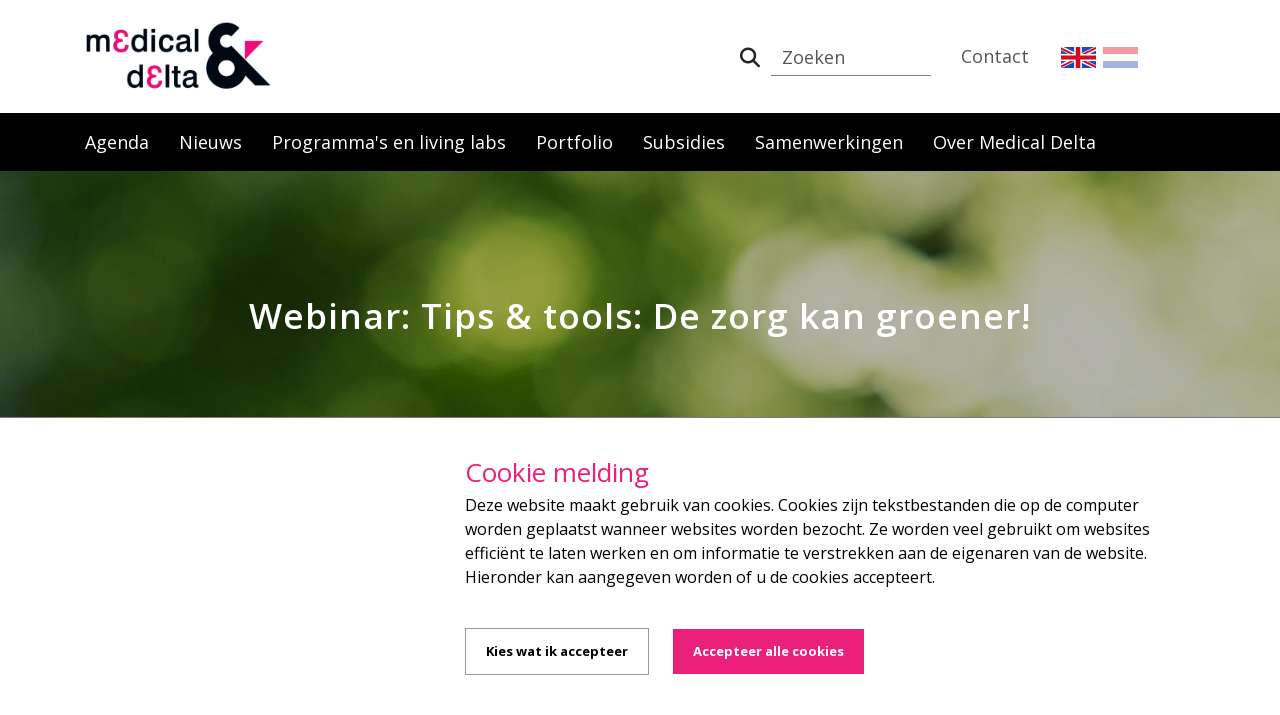

--- FILE ---
content_type: text/html; charset=utf-8
request_url: https://www.medicaldelta.nl/agenda/webinar-tips-tools-de-zorg-kan-groener
body_size: 8235
content:

<!DOCTYPE html>
<html class="no-js" xml:lang="">
<head>
    <meta name="viewport" content="width=device-width,initial-scale=1">
    <link rel="icon" type="image/png" href="/images/favicon.ico">
    <meta charset="UTF-8" />
    <meta name="viewport" content="width=device-width, initial-scale=1.0, maximum-scale=1.0, user-scalable=no" />

    
<title>Webinar: Tips &amp; tools: De zorg kan groener! | Medical Delta</title>

    <!-- Meta OpenGraph title -->
    <meta property="og:title" content="Webinar: Tips &amp; tools: De zorg kan groener!">
    <!-- Meta OpenGraph type -->
    <meta property="og:type" content="website">
        <!-- Meta OpenGraph image -->
        <meta property="og:image" content="https://www.medicaldelta.nl/media/2gtdfwl1/tobias-weinhold-hxpomxrpup0-unsplash-1.jpg?rmode=crop&amp;width=1200&amp;height=627" />
        <meta property="og:image:width" content="1200" />
        <meta property="og:image:height" content="627" />
    <!-- Meta OpenGraph url -->
    <meta property="og:url" content="https://www.medicaldelta.nl/agenda/webinar-tips-tools-de-zorg-kan-groener" />
    <!-- Meta OpenGraph site_name -->
    <meta property="og:site_name" content="Medical Delta">


    <!-- Favicon -->
    <link rel="shortcut icon" href="/favicon.ico">
    <!-- Google Fonts -->
    <link rel="stylesheet" href="https://fonts.googleapis.com/css?family=Open&#x2B;Sans:300,400,600,700,800">
    <!-- CSS Global Compulsory -->
    <link rel="stylesheet" href="/assets/vendor/bootstrap/bootstrap.min.css" />
    <!-- CSS Global Icons -->
    <link rel="stylesheet" href="/assets/vendor/font-awesome/css/all.min.css">
    <link rel="stylesheet" href="/assets/vendor/icon-line/css/simple-line-icons.css">
    <link rel="stylesheet" href="/assets/vendor/icon-etlinefont/style.css">
    <link rel="stylesheet" href="/assets/vendor/icon-line-pro/style.css">
    <link rel="stylesheet" href="/assets/vendor/icon-hs/style.css">
    <link rel="stylesheet" href="/assets/vendor/dzsparallaxer/dzsparallaxer.css">
    <link rel="stylesheet" href="/assets/vendor/dzsparallaxer/dzsscroller/scroller.css">
    <link rel="stylesheet" href="/assets/vendor/dzsparallaxer/advancedscroller/plugin.css">
    <link rel="stylesheet" href="/assets/vendor/animate.css">
    <link rel="stylesheet" href="/assets/vendor/fancybox/jquery.fancybox.min.css">
    <link rel="stylesheet" href="/assets/vendor/slick-carousel/slick/slick.css">
    <link rel="stylesheet" href="/assets/vendor/typedjs/typed.css">
    <link rel="stylesheet" href="/assets/vendor/hs-megamenu/src/hs.megamenu.css">
    <link rel="stylesheet" href="/assets/vendor/hamburgers/hamburgers.min.css">
    <!-- CSS Unify -->
    <link rel="stylesheet" href="/assets/css/unify-core.css">
    <link rel="stylesheet" href="/assets/css/unify-components.css">
    <link rel="stylesheet" href="/assets/css/unify-globals.css">
    <!-- Revolution Slider -->
    <link rel="stylesheet" href="/assets/js/revolution/fonts/pe-icon-7-stroke/css/pe-icon-7-stroke.css">
    <link rel="stylesheet" href="/assets/js/revolution/css/settings.css">
    <link rel="stylesheet" href="/assets/js/revolution/css/layers.css">
    <link rel="stylesheet" href="/assets/js/revolution/css/navigation.css">
    <!-- CSS Customization -->
    <link rel="stylesheet" href="/css/custom.css">
    <!-- JS Global Compulsory -->
    <script src="/assets/vendor/jquery/jquery.min.js"></script>
    <script src="/Scripts/jquery.validate.min.js"></script>
    <script src="/Scripts/jquery.validate.unobtrusive.min.js"></script>
    <script src="/Scripts/jquery.unobtrusive-ajax.min.js"></script>
    <script src="/assets/vendor/jquery-migrate/jquery-migrate.min.js"></script>
    <script src="/assets/vendor/popper.js/popper.min.js"></script>
    <script src="/assets/vendor/bootstrap/bootstrap.min.js"></script>
    <script src="/Scripts/jquery.matchHeight.js"></script>
    <script src="https://cdnjs.cloudflare.com/ajax/libs/tiny-slider/2.9.2/min/tiny-slider.js"></script>
    <script src="https://player.vimeo.com/api/player.js"></script>

    <!-- COOKIECONSENT -->
    <script src="/Scripts/CookieConsent.js?2209071"></script>

    <!-- JS Implementing Plugins -->
    <script src="/assets/vendor/appear.js"></script>
    <script src="/assets/vendor/slick-carousel/slick/slick.js"></script>
    <script src="/assets/vendor/hs-megamenu/src/hs.megamenu.js"></script>
    <script src="/assets/vendor/dzsparallaxer/dzsparallaxer.js"></script>
    <script src="/assets/vendor/dzsparallaxer/dzsscroller/scroller.js"></script>
    <script src="/assets/vendor/dzsparallaxer/advancedscroller/plugin.js"></script>
    <script src="/assets/vendor/fancybox/jquery.fancybox.min.js"></script>
    <script src="/assets/vendor/typedjs/typed.min.js"></script>
    <script src="/assets/vendor/masonry/dist/masonry.pkgd.min.js"></script>

    <!-- JS Unify -->
    <script src="/assets/js/hs.core.js"></script>
    <script src="/assets/js/components/hs.counter.js"></script>
    <script src="/assets/js/components/hs.carousel.js"></script>
    <script src="/assets/js/components/hs.header.js"></script>

    <script src="/assets/js/helpers/hs.hamburgers.js"></script>
    <script src="/assets/js/components/hs.tabs.js"></script>

    <script src="/assets/js/components/text-animation/hs.text-slideshow.js"></script>
    <script src="/assets/js/components/hs.go-to.js"></script>

    <!-- JS Revolution Slider -->
    <script src="/assets/js/revolution/js/jquery.themepunch.tools.min.js"></script>
    <script src="/assets/js/revolution/js/jquery.themepunch.revolution.min.js"></script>
    <script src="/assets/js/revolution/js/extensions/revolution.extension.actions.min.js"></script>
    <script src="/assets/js/revolution/js/extensions/revolution.extension.carousel.min.js"></script>
    <script src="/assets/js/revolution/js/extensions/revolution.extension.kenburn.min.js"></script>
    <script src="/assets/js/revolution/js/extensions/revolution.extension.layeranimation.min.js"></script>
    <script src="/assets/js/revolution/js/extensions/revolution.extension.navigation.min.js"></script>
    <script src="/assets/js/revolution/js/extensions/revolution.extension.parallax.min.js"></script>
    <script src="/assets/js/revolution/js/extensions/revolution.extension.slideanims.min.js"></script>

    <script src="/Scripts/HomeHeader.js"></script>

    <!-- Google tag (gtag.js) -->
<script async src="https://www.googletagmanager.com/gtag/js?id=G-WN11MLW4SH"></script>
<script>
  window.dataLayer = window.dataLayer || [];
  function gtag(){dataLayer.push(arguments);}
  gtag('js', new Date());

  gtag('config', 'G-WN11MLW4SH');
</script>
</head>

<body>
    

    
<!-- Header -->
<header id="js-header" class="u-header u-header--static">
    <div class="u-header__section u-header__section--light g-bg-white g-transition-0_3 g-py-10">
        <nav class="js-mega-menu navbar navbar-expand-lg hs-menu-initialized hs-menu-horizontal">
            <div class="container">
                <!-- Responsive Toggle Button -->
                <button class="navbar-toggler navbar-toggler-right btn g-line-height-1 g-brd-none g-pa-0 g-pos-abs g-top-minus-3 g-right-0" type="button" aria-label="Toggle navigation" aria-expanded="false" aria-controls="navBar" data-toggle="collapse" data-target="#navBar">
                    <span class="hamburger hamburger--slider">
                        <span class="hamburger-box">
                            <span class="hamburger-inner"></span>
                        </span>
                    </span>
                </button>
                <!-- End Responsive Toggle Button -->
                <!-- Logo -->
                <a href="/" class="navbar-brand d-flex">
                        <img src="/Images/logo.png" />
                </a>
                <!-- End Logo -->
                <!-- Navigation -->
                <div class="collapse navbar-collapse align-items-center flex-sm-row g-pt-10 g-pt-5--lg g-mr-40--lg" id="navBar">

                    <!-- Main navigation for mobile only -->
                    <ul class="navbar-nav g-pos-rel hidden-desktop">
                                <li class="nav-item g-mx-10--lg g-mx-15--xl">
                                    <a href="/agenda" class="nav-link g-py-7 g-px-0">Agenda</a>
                                </li>
                                <li class="nav-item g-mx-10--lg g-mx-15--xl">
                                    <a href="/nieuws" class="nav-link g-py-7 g-px-0">Nieuws</a>
                                </li>
                                <li class="nav-item g-mx-10--lg g-mx-15--xl">
                                    <a href="/programmas-en-living-labs" class="nav-link g-py-7 g-px-0">Programma&#x27;s en living labs</a>
                                </li>
                                <li class="nav-item g-mx-10--lg g-mx-15--xl">
                                    <a href="/portfolio" class="nav-link g-py-7 g-px-0">Portfolio</a>
                                </li>
                                <li class="nav-item g-mx-10--lg g-mx-15--xl">
                                    <a href="/subsidies" class="nav-link g-py-7 g-px-0">Subsidies</a>
                                </li>
                                <li class="nav-item g-mx-10--lg g-mx-15--xl">
                                    <a href="/samenwerkingen" class="nav-link g-py-7 g-px-0">Samenwerkingen</a>
                                </li>
                                <li class="nav-item g-mx-10--lg g-mx-15--xl">
                                    <a href="/over-medical-delta" class="nav-link g-py-7 g-px-0">Over Medical Delta</a>
                                </li>
                    </ul>
                    <!-- END Main navigation for mobile only -->
                    <!-- Top navigation -->
                    <ul class="navbar-nav g-pos-rel ml-auto">

                            <li class="nav-item searchField g-mx-10--lg g-mx-15--xl">
                                <!-- Search -->
                                <form id="searchform-1" class="g-py-7" action="/zoeken" method="post">
                                    <div class="input-group">
                                        <div class="input-group-addon p-0">
                                            <button class="btn rounded-0" type="submit"><i class="fa fa-search"></i></button>
                                        </div>
                                        <input class="form-control rounded-0" type="search" name="Query" id="Query" placeholder="Zoeken">
                                    </div>
                                </form>
                                <!-- End Search -->
                            </li>
                        <li class="nav-item g-mx-10--lg g-mx-15--xl">
                                <a href="/contact" class="nav-link g-py-7 g-px-0">Contact</a>
                        </li>
                        <li class="nav-item nav-item-flag g-mx-10--lg g-mx-15--xl">
                                <a href="/en" class="nav-link g-py-7 g-px-2 ">
                                        <img src="/media/ik1bnbfn/united-kingdom-2.png" />
                                </a>
                                <a href="/" class="nav-link g-py-7 g-px-2 activeLang">
                                        <img src="/media/vwgnulpy/netherlands-2.png" />
                                </a>
                        </li>
                    </ul>
                    <!-- END Top navigation -->

                </div>
                <!-- End Navigation -->
            </div>
        </nav>
    </div>
    <!-- Main navigation hidden on mobile -->
    <div class="u-header__section u-header__section--dark g-bg-black g-transition-0_3 hidden-mobile">
        <nav class="navbar navbar-expand-lg hs-menu-initialized hs-menu-horizontal g-py-0">
            <div class="container">
                <!-- Navigation -->
                <div class="collapse navbar-collapse align-items-center flex-sm-row g-mr-40--lg">
                    <ul class="navbar-nav g-pos-rel">
                        <!-- Intro -->
                                <li class="nav-item ">
                                    <a href="/agenda" class="nav-link g-pa-15">Agenda</a>
                                </li>
                                <li class="nav-item ">
                                    <a href="/nieuws" class="nav-link g-pa-15">Nieuws</a>
                                </li>
                                <li class="nav-item ">
                                    <a href="/programmas-en-living-labs" class="nav-link g-pa-15">Programma&#x27;s en living labs</a>
                                </li>
                                <li class="nav-item ">
                                    <a href="/portfolio" class="nav-link g-pa-15">Portfolio</a>
                                </li>
                                <li class="nav-item ">
                                    <a href="/subsidies" class="nav-link g-pa-15">Subsidies</a>
                                </li>
                                <li class="nav-item ">
                                    <a href="/samenwerkingen" class="nav-link g-pa-15">Samenwerkingen</a>
                                </li>
                                <li class="nav-item ">
                                    <a href="/over-medical-delta" class="nav-link g-pa-15">Over Medical Delta</a>
                                </li>
                    </ul>
                </div>
                <!-- End Navigation -->
            </div>
        </nav>
    </div>
    <!-- END Main navigation hidden on mobile -->
</header>
<!-- End Header -->

    

    <section class="dzsparallaxer auto-init height-is-based-on-content use-loading mode-scroll loaded dzsprx-readyall g-overflow-hidden"
             data-options="{direction: 'reverse', settings_mode_oneelement_max_offset: '150'}">

            <!-- Parallax Image -->
            <div style="height: 200%; background-image: url('/media/2gtdfwl1/tobias-weinhold-hxpomxrpup0-unsplash-1.jpg?cc=0,0,0,0.83304347826086955&amp;width=2000&amp;height=500&amp;v=1dab037d9e67560'); transform: translate3d(0px, -107.479px, 0px);"
                 class="divimage dzsparallaxer--target w-100 g-bg-repeat g-bg-gray-light-v4"></div>
            <!-- End Parallax Image -->
            <div class="overlay"></div>
            <div class="container g-z-index-1 g-py-120--lg g-py-100--md g-py-50">
                <h1 class="g-font-weight-600 g-letter-spacing-1 g-mb-15 text-center g-color-white">Webinar: Tips &amp; tools: De zorg kan groener!</h1>
            </div>

    </section>



<section class="g-brd-top g-brd-bottom g-py-20 g-bg-white">
    <div class="container g-bg-cover__inner">
        <ul class="u-list-inline">
                    <li class="list-inline-item g-mr-7">
                        <a class="u-link-v5 g-color-gray-dark-v4 " href="/">Home</a>
                        <i class="fa fa-angle-right g-ml-7"></i>
                    </li>
                    <li class="list-inline-item g-mr-7">
                        <a class="u-link-v5 g-color-gray-dark-v4 " href="/agenda">Agenda</a>
                        <i class="fa fa-angle-right g-ml-7"></i>
                    </li>
                    <li class="list-inline-item g-color-black">
                        <span>Webinar: Tips &amp; tools: De zorg kan groener!</span>
                    </li>
        </ul>
    </div>
</section>


<section class="container g-my-20 g-my-50--md">
    <div class="row">
        <div class="col-lg-12">

                <div class="g-bg-white g-mb-25 g-px-25 g-pt-25 g-pb-10 g-pb-25--md">
                    <div class="row">
                            <div class="g-mb-15 g-mb-0--md col-md-4 col-4">
                                <div class="text-center">
                                    <span class="d-block g-color-pink g-font-size-25 g-mb-5">
                                        <i class="icon-calendar"></i>
                                    </span>
                                    <h3 class="h5 g-color-black mb-3 g-font-size-12 g-font-size-15--md">
                                        Donderdag<br />
                                        02-09-2021
                                    </h3>
                                </div>
                            </div>
                            <div class="g-mb-15 g-mb-0--md col-md-4 col-4">
                                <div class="text-center">
                                    <span class="d-block g-color-pink g-font-size-25 g-mb-5">
                                        <i class="icon-location-pin"></i>
                                    </span>
                                    <h3 class="h5 g-color-black mb-3 g-font-size-12 g-font-size-15--md">Online</h3>
                                </div>
                            </div>
                            <div class="g-mb-15 g-mb-0--md col-md-4 col-4">
                                <div class="text-center">
                                    <span class="d-block g-color-pink g-font-size-25 g-mb-5">
                                        <i class="icon-clock"></i>
                                    </span>
                                    <h3 class="h5 g-color-black mb-3 g-font-size-12 g-font-size-15--md">16.00 - 17.00 uur</h3>
                                </div>
                            </div>
                    </div>
                </div>
            <div class="rte">
                <div>
<p><span class="intro">In de zorg zetten we ons dagelijks in om de gezondheid te bevorderen. Maar hierdoor draagt de sector ook grootschalig bij aan de klimaatcrisis, en daarmee aan ziekte. Het goede nieuws is: de zorg  kan veel groener! Alleen: hoe pak je dat aan als zorgverlener?</span></p>
</div>
<p>De Green Deal Duurzame Zorg organiseert een webinar over het verduurzamen van de zorg als zorgverlener. Evelyn Brakema (LUMC, NL) deelt verschillende niveaus waarop jij impact kunt maken. Renee Salas (Harvard Medical School, VS) trapt af met een inspirerende (video)boodschap voor ons als Nederlandse zorgverleners. Verduurzamen van de zorg – waar doen we het voor?<br /><br />Renee Salas is wereldwijd een van de koplopers op het gebied van klimaatverandering, gezondheid en duurzame zorg. De spoedeisende hulp arts bracht mede onder haar leiding belangrijke onderzoeken van the <a rel="noopener" href="https://www.lancetcountdown.org/" target="_blank" aria-label="Lancet Countdown on Health and Climate Change (opent externe website)">Lancet Countdown on Health and Climate Change</a> tot stand. Dankzij deze rapporten en haar internationale mediaoptredens is het bewustzijn onder medici en beleidsmakers sterk gegroeid.</p>
<p>Evelyn Brakema is huisarts in opleiding en onderzoeker Duurzaamheid &amp; Gezondheid(szorg). Ze zet zich in om duurzaamheid hoger op de agenda te krijgen, bijvoorbeeld met  de ‘<a rel="noopener" href="https://www.wz2025.nl/2021/04/01/green-paper/" target="_blank" aria-label="Green Paper (opent externe website)">Green Paper</a>’ en in de <a rel="noopener" href="https://www.trouw.nl/duurzaamheid-natuur/het-kan-groener-in-de-zorg~bde69f09/" target="_blank" aria-label="media (opent externe website)">media</a>. Tevens is ze medeoprichter en coördinator van de <a rel="noopener" href="https://milieuplatformzorg.nl/acties-activiteiten/groene-zorg-alliantie/" target="_blank" aria-label="Groene Zorg Alliantie (opent externe website)">Groene Zorg Alliantie</a>. De 16 zorgcommissies uit deze alliantie willen gezamenlijk de transitie naar een duurzame zorg versnellen. Tijdens het webinar reikt Evelyn verschillende handvatten aan. Zodat jij de zorg kan vergroenen op een manier die bij jou past.</p>
<p>Aan het eind van deze online sessie:</p>
<ul>
<li>Weet jij waarom het belangrijk is om de zorg te verduurzamen.</li>
<li>Ben je voorzien van praktische tools om slimme, impactvolle keuzes te maken.</li>
<li>Kun je zelf aan de slag met alle tips en inspiratie</li>
</ul>
<p>Dit is het vijfde webinar van de reeks die georganiseerd wordt door de Green Deal Duurzame Zorg. In deze reeks zoeken we verdieping en praktische handvatten rondom het verduurzamen van de zorg.</p>
            </div>
            <div class="row signup g-my-25">
                    <div class="col-sm-4">
                        <a href="https://docs.google.com/forms/d/e/1FAIpQLSf1MHzf3b9tWTcxAPiRAgSujnHq-HYNZfJjUVXMlsA4Xp3w6g/viewform" class="btn btn-xl u-btn-primary-pink g-mr-10 g-mb-15">Inschrijven</a>
                    </div>


            </div>
        </div>


        
    <div class="col-lg-12 text-right--sm">
            <a class="u-icon-v3 g-bg-facebook g-color-white g-color-white--hover g-mr-15 g-mb-20" href="https://www.facebook.com/sharer/sharer.php?u=https://www.medicaldelta.nl/agenda/webinar-tips-tools-de-zorg-kan-groener" target="_blank" title="Delen">
                <i class="fab fa-facebook-f"></i>
            </a>
            <a class="u-icon-v3 g-bg-linkedin g-color-white g-color-white--hover g-mr-15 g-mb-20" href="https://www.linkedin.com/shareArticle?mini=true&amp;url=https://www.medicaldelta.nl/agenda/webinar-tips-tools-de-zorg-kan-groener&amp;title=Webinar: Tips &amp; tools: De zorg kan groener!&amp;summary=" target="_blank" title="Delen">
                <i class="fab fa-linkedin-in"></i>
            </a>
            <a class="u-icon-v3 g-bg-whatsapp g-color-white g-color-white--hover g-mr-15 g-mb-20" href="whatsapp://send?text=https://www.medicaldelta.nl/agenda/webinar-tips-tools-de-zorg-kan-groener" target="_blank" title="Delen">
                <i class="fab fa-whatsapp"></i>
            </a>
            <a class="u-icon-v3 g-bg-twitter g-color-white g-color-white--hover g-mr-15 g-mb-20" href="https://bsky.app/?text=Webinar%3a&#x2B;Tips&#x2B;%26&#x2B;tools%3a&#x2B;De&#x2B;zorg&#x2B;kan&#x2B;groener!&#x2B;https%3a%2f%2fwww.medicaldelta.nl%2fagenda%2fwebinar-tips-tools-de-zorg-kan-groener" target="_blank">
                <i class="fa-brands fa-bluesky"></i>
            </a>
    </div>


    </div>
    <div class="row">
        <div class="col-md-12">
            

        </div>
    </div>
</section>






    

<!-- Footer #01 -->
<section class="footer">
    <div id="shortcode1">
        <div class="shortcode-html">
            <!-- Footer -->
            <div class="g-color-white-opacity-0_8 g-py-60">
                <div class="container">
                    <div class="row">
                        <!-- Footer Content -->
                        <div class="col-lg-3 col-md-6 col-sm-6 g-mb-40 g-mb-0--lg">
                                <a class="d-block g-mb-20 g-color-white" href="">
                                    <img src="/media/ysdnpuat/logo-dark.png?rmode=max&amp;width=211&amp;v=1d52cd6d192a5d0" />
                                </a>
                                <p class="g-mb-8 g-color-white-opacity-0_5">Innovatieve oplossingen voor duurzame gezondheidszorg</p>
                        </div>
                        <div class="col-lg-3 col-md-6 col-sm-6">
                        </div>
                        <!-- End Footer Content -->
                        <!-- Footer Content -->
                        <div class="col-lg-2 col-md-4 col-sm-4 g-mb-40 g-mb-0--lg">
                            <div class="g-mb-15">
                                <h2 class="h6 g-font-weight-600 g-color-white">Quick Links</h2>
                            </div>
                                    <article>
                                        <h3 class="h6 g-mb-8">
                                            <a class="g-color-white-opacity-0_5 g-color-white--hover" href="/home">Home</a>
                                        </h3>
                                    </article>
                                    <article>
                                        <h3 class="h6 g-mb-8">
                                            <a class="g-color-white-opacity-0_5 g-color-white--hover" href="/agenda">Agenda</a>
                                        </h3>
                                    </article>
                                    <article>
                                        <h3 class="h6 g-mb-8">
                                            <a class="g-color-white-opacity-0_5 g-color-white--hover" href="/nieuws">Nieuws</a>
                                        </h3>
                                    </article>
                                    <article>
                                        <h3 class="h6 g-mb-8">
                                            <a class="g-color-white-opacity-0_5 g-color-white--hover" href="/onderzoek">Onderzoek</a>
                                        </h3>
                                    </article>
                                    <article>
                                        <h3 class="h6 g-mb-8">
                                            <a class="g-color-white-opacity-0_5 g-color-white--hover" href="/privacyverklaring">Privacyverklaring</a>
                                        </h3>
                                    </article>
                                    <article>
                                        <h3 class="h6 g-mb-8">
                                            <a class="g-color-white-opacity-0_5 g-color-white--hover" href="/contact">Contact</a>
                                        </h3>
                                    </article>

                        </div>
                        <!-- End Footer Content -->
                        <!-- Footer Content -->
                        <div class="col-lg-2 col-md-4 col-sm-4 g-mb-40 g-mb-0--lg">
                            <div class="g-mb-15">
                                <h2 class="h6 g-font-weight-600 g-color-white">
Medical Delta                                </h2>
                            </div>
                            <article>
                                <p>Medical Delta, locatie YES!Delft Labs<br>Molengraaffsingel 10<br>2629 JD Delft<br>Nederland<br>info@medicaldelta.nl<br>+31 (0)6 2492 8919</p>
                            </article>

                        </div>
                        <!-- End Footer Content -->
                        <!-- Footer Content -->
                        <div class="col-lg-2 col-md-4 col-sm-4 g-mb-40 g-mb-0--lg">
                            <div class="g-mb-15">
                                <h2 class="h6 g-font-weight-600 g-color-white">Volg Ons</h2>
                            </div>
                            <ul class="list-inline g-mb-15">
                                    <li class="list-inline-item g-mx-10" data-toggle="tooltip" data-placement="top" title="Linkedin">
                                        <a href="https://www.linkedin.com/company/5399743" class="g-color-white-opacity-0_5 g-color-white--hover h2">
                                            <i class="fab fa-linkedin-in"></i>
                                        </a>
                                    </li>
                            </ul>

                            <div>
                                    <a href="/aanmelden-nieuwsbrief" class="btn btn-md u-btn-primary-pink g-mb-15">Aanmelden Nieuwsbrief</a>
                            </div>
                        </div>
                        <!-- End Footer Content -->
                    </div>
                </div>
            </div>
            <!-- End Footer -->
            <!-- Copyright Footer -->
            <footer class="g-color-white-opacity-0_8 g-py-20">
                <div class="container">
                    <div class="row">
                        <div class="col-md-8 text-center text-md-left g-mb-15 g-mb-0--md">
                            <div class="d-lg-flex">
                                <small class="d-block g-font-size-default g-color-white-opacity-0_5 g-mr-10 g-mb-10 g-mb-0--md">2025 &#xA9; Medical Delta. Alle rechten voorbehouden. Icons made by Freepik from www.flaticon.com</small>
                                <ul class="u-list-inline">
                                </ul>
                            </div>
                        </div>
                    </div>
                </div>
            </footer>
            <!-- End Copyright Footer -->
        </div>
    </div>
</section>
<!-- End Footer #01 -->

    
<script type="text/javascript">
    var anonimize = 'true' === 'true';

    if (anonimize) {
        ga('set', 'anonymizeIp', true);
    }
    ga('send', 'pageview');
</script>



<input name="__RequestVerificationToken" type="hidden" value="CfDJ8DmVmEjdVsVCkFSY2CyxmjWiKDp21MRJMhh2PLhdno41sUNc2sDndY-sPPIxo6xHJRi1TtaNMorp53Qk3xI_RM-hRr3jdrPoYQs_tvacnE-NQifmu21Hi5Eh2wWl9PEzhoumnYmbKr3lDWbO_HcOOc4" />    <section class="op11_CookieNotice">
        <div class="container">
            <div class="noticeHolder">
                <div id="wrapper" class="row">
                    <div class="col-md-4 g-mb-15">
                        <div id="leftPanel">
                        </div>
                    </div>
                    <div class="col-md-8">
                        <div id="panel">
                            <div id="rightPanel" style="margin-top:0px;">
                                <h3>Cookie melding</h3>
                                <div class="rte">
                                    <p>Deze website maakt gebruik van cookies. Cookies zijn tekstbestanden die op de computer worden geplaatst wanneer websites worden bezocht. Ze worden veel gebruikt om websites efficiënt te laten werken en om informatie te verstrekken aan de eigenaren van de website. Hieronder kan aangegeven worden of u de cookies accepteert.</p>
                                </div>
                                    <button class="op11_button settings" onclick="consentApp.gotoSettings('/cookie-consent')">Kies wat ik accepteer</button>
                                <button class="op11_button accept" onclick="consentApp.Accept('CookieConsent_1105')">Accepteer alle cookies</button>
                            </div>
                        </div>
                    </div>
                </div>
            </div>
        </div>
    </section>


    <!-- JS Plugins Init. -->
    <script>
        $(document).on('ready', function () {
            // initialization of carousel
            $.HSCore.components.HSCarousel.init('.js-carousel');

            var counters = $.HSCore.components.HSCounter.init('[class*="js-counter"]');
        });

        $(window).on('load', function () {
            // initialization of header
            $.HSCore.components.HSHeader.init($('#js-header'));
            $.HSCore.helpers.HSHamburgers.init('.hamburger');
        });
    </script>

    
</body>
</html>

--- FILE ---
content_type: text/css
request_url: https://www.medicaldelta.nl/css/custom.css
body_size: 5303
content:
@import url("https://fonts.googleapis.com/css?family=Roboto:300,300i,400,400i,700,700i");
@import url("https://fonts.googleapis.com/css?family=PT+Serif:400,400i,700,700i");
.u-btn-outline-darkgray {
  color: #000;
  border-color: #989898;
  text-transform: uppercase; }
  .u-btn-outline-darkgray:hover :after {
    background-color: #989898; }

.u-btn-outline-darkgray:after {
  background-color: #989898 !important; }

.u-btn-primary-pink {
  color: #fff;
  background-color: #EB207C;
  border-radius: 0px; }
  .u-btn-primary-pink:hover {
    color: #fff;
    border-color: #ef4f97;
    background-color: #ef4f97; }

a:hover.g-bg-facebook {
  background-color: #4c70ba; }

a:hover.g-bg-twitter {
  background-color: #22c2ff; }

a:hover.g-bg-linkedin {
  background-color: #1297d7; }

.rte h2 {
  color: #000 !important;
  font-weight: 400 !important;
  font-size: 1.78571rem !important;
  line-height: 1.4;
  margin-bottom: 2.14286rem !important; }

.rte h3 {
  color: #EB207C;
  font-size: 18px;
  line-height: 28px;
  margin-bottom: 0px;
  font-weight: 600; }

.rte p {
  color: #000000;
  font-family: "Open Sans";
  font-size: 14px;
  line-height: 24px; }
  .rte p .intro {
    font-size: 18px;
    line-height: 28px; }

.rte a {
  color: #000;
  text-decoration: underline; }
  .rte a:hover {
    color: #EB207C; }

.rte .quote {
  display: block;
  width: 75%;
  margin-left: auto;
  margin-right: auto;
  text-align: center;
  font-size: 15px;
  margin-top: 50px;
  margin-bottom: 50px;
  border-top: 1px solid #cccccc;
  border-bottom: 1px solid #cccccc;
  padding-bottom: 25px;
  padding-top: 25px;
  line-height: 20px;
  padding-left: 50px;
  padding-right: 50px;
  position: relative; }
  .rte .quote:before {
    position: absolute;
    top: 15px;
    left: 25px;
    content: "";
    display: block;
    height: 20px;
    width: 20px;
    background-size: 20px 20px;
    background-image: url(../Images/qoute-1.svg);
    background-repeat: no-repeat; }
  .rte .quote:after {
    position: absolute;
    bottom: 12px;
    right: 20px;
    content: "";
    display: block;
    height: 20px;
    width: 20px;
    background-size: 20px 20px;
    background-image: url(../Images/qoute-2.svg);
    background-repeat: no-repeat; }

.rte ul {
  padding-left: 0px;
  list-style: none; }
  .rte ul li {
    color: #000;
    position: relative;
    padding-left: 20px;
    line-height: 24px; }
  .rte ul li::before {
    content: "\2022";
    color: #EB207C;
    font-weight: bold;
    font-size: 20px;
    position: absolute;
    left: 0px;
    line-height: 24px; }

.rte ol {
  padding-left: 0px;
  list-style: none;
  counter-reset: li; }
  .rte ol li {
    color: #000;
    position: relative;
    padding-left: 20px;
    line-height: 24px;
    counter-increment: li; }
  .rte ol li::before {
    content: counter(li);
    color: #EB207C;
    font-weight: bold;
    font-size: 14px;
    position: absolute;
    left: 0px;
    line-height: 24px; }

.rte iframe {
  max-width: 100% !important; }

@media (min-width: 576px) {
  .text-left--sm {
    text-align: left !important; }
  .text-right--sm {
    text-align: right !important; }
  .text-center--sm {
    text-align: center !important; } }

@media (min-width: 768px) {
  .text-left--md {
    text-align: left !important; }
  .text-right--md {
    text-align: right !important; }
  .text-center--md {
    text-align: center !important; } }

@media (min-width: 992px) {
  .text-left--lg {
    text-align: left !important; }
  .text-right--lg {
    text-align: right !important; }
  .text-center--lg {
    text-align: center !important; } }

@media (min-width: 1200px) {
  .text-left--xl {
    text-align: left !important; }
  .text-right--xl {
    text-align: right !important; }
  .text-center--xl {
    text-align: center !important; } }

.newsitemDate {
  display: block;
  margin-bottom: 15px;
  color: #989898;
  font-size: 12px;
  padding-left: 30px;
  position: relative; }
  .newsitemDate i {
    position: absolute;
    left: 0px;
    top: -1px; }

.contactPage .g-bg-primary--hover:hover {
  background-color: #EB207C !important; }

.contactPage .form-control:focus {
  border-color: #EB207C !important; }

.contactPage .field-validation-error {
  color: #EB207C !important; }

.teamBlock i {
  color: #EB207C !important; }

.teamBlock a {
  color: #000; }

.searchResultPage .u-check input[type="checkbox"]:checked + .u-check-icon-checkbox-v4 {
  color: #EB207C;
  border-color: #EB207C; }

.searchResultPage .btn-group input[type="radio"]:checked + .g-bg-primary--checked {
  background-color: #555 !important; }

.searchResultPage .btn-group .g-bg-primary--checked.checked {
  background-color: #555 !important; }

.searchResultPage .justified-content .u-check {
  width: 100%; }

.searchResultPage article {
  border: 1px solid #ccc;
  -webkit-transition-duration: .3s;
  -o-transition-duration: .3s;
  transition-duration: .3s;
  -webkit-transition-timing-function: ease-in-out;
  -o-transition-timing-function: ease-in-out;
  transition-timing-function: ease-in-out; }

.searchResultPage .searchResult:hover article {
  border-color: #000;
  -webkit-transition-duration: .3s;
  -o-transition-duration: .3s;
  transition-duration: .3s;
  -webkit-transition-timing-function: ease-in-out;
  -o-transition-timing-function: ease-in-out;
  transition-timing-function: ease-in-out; }

article a {
  color: #000; }
  article a:hover {
    text-decoration: none;
    color: #000; }
    article a:hover figure img {
      -webkit-transform: scale(1.1);
      -ms-transform: scale(1.1);
      transform: scale(1.1); }

article figure {
  overflow: hidden; }
  article figure img {
    -webkit-transition: all .2s ease-in-out;
    transition: all .2s ease-in-out; }

article span {
  display: block;
  margin-bottom: 15px;
  color: #989898;
  font-size: 12px; }

.counterBlock .counterBlock--link {
  transition: transform .2s linear; }
  .counterBlock .counterBlock--link:hover {
    text-decoration: none;
    transform: scale(1.05); }

.counterBlock .js-counter {
  color: #989898;
  font-size: 30px;
  font-weight: 300;
  line-height: 55px; }

.counterBlock h4 {
  color: #000000;
  font-size: 18px; }

.counterBlock span {
  display: block; }
  .counterBlock span img {
    max-height: 70px; }

.counterBlock .shortcode-html > div {
  display: grid;
  grid-template-columns: repeat(auto-fit, minmax(172px, 1fr));
  grid-gap: 15px;
  margin: 0; }

.linkBlocks .g-bg-black-opacity-0_3--after::after, .linkBlocks .g-bg-black-opacity-0_3--before::before {
  /* Permalink - use to edit and share this gradient: https://colorzilla.com/gradient-editor/#000000+0,000000+50,000000+100&0+0,0.25+51,1+100 */
  background: -moz-linear-gradient(top, transparent 0%, rgba(0, 0, 0, 0.25) 50%, rgba(0, 0, 0, 0.25) 51%, black 100%);
  /* FF3.6-15 */
  background: -webkit-linear-gradient(top, transparent 0%, rgba(0, 0, 0, 0.25) 50%, rgba(0, 0, 0, 0.25) 51%, black 100%);
  /* Chrome10-25,Safari5.1-6 */
  background: linear-gradient(to bottom, transparent 0%, rgba(0, 0, 0, 0.25) 50%, rgba(0, 0, 0, 0.25) 51%, black 100%);
  /* W3C, IE10+, FF16+, Chrome26+, Opera12+, Safari7+ */
  filter: progid:DXImageTransform.Microsoft.gradient( startColorstr='#00000000', endColorstr='#000000',GradientType=0 );
  /* IE6-9 */
  background-color: transparent !important; }

/* IE Css only */
@media screen and (-ms-high-contrast: active), (-ms-high-contrast: none) {
  .linkBlocks .u-block-hover--scale:hover, .linkBlocks .u-block-hover--scale-img:hover .u-block-hover__img {
    transform: none; }
  .linkBlocks [class*="g-transition"] {
    transition-property: none; } }

.agendaDate {
  padding: 18px 31px; }
  .agendaDate span {
    line-height: 30px;
    display: block; }

.agendaBlock a:hover, .agendaBlock a:active, .agendaBlock a:focus {
  text-decoration: none; }
  .agendaBlock a:hover .media, .agendaBlock a:active .media, .agendaBlock a:focus .media {
    background-color: #fff; }

.agendaBlock .media {
  -webkit-transition: background-color 300ms linear;
  -moz-transition: background-color 300ms linear;
  -o-transition: background-color 300ms linear;
  -ms-transition: background-color 300ms linear;
  transition: background-color 300ms linear; }

.media-body p {
  position: relative; }

.media-body span {
  position: absolute;
  left: 0px;
  top: -2px; }

@media (max-width: 520px) {
  .agendaDate {
    padding: 11px 21px;
    font-size: 24px !important; }
    .agendaDate span {
      line-height: 24px; } }

.sidebarAgenda {
  padding: 25px;
  background-color: #fff; }
  .sidebarAgenda .agendaDate {
    padding: 0px; }
  .sidebarAgenda a:hover, .sidebarAgenda a:focus {
    text-decoration: none; }

.sidebarContact {
  padding: 25px;
  background-color: #fff; }
  .sidebarContact img {
    width: 70px;
    height: 100%; }

.sidebarLeader {
  padding: 25px;
  background-color: #fff; }
  .sidebarLeader img {
    width: 70px;
    height: 100%; }
  .sidebarLeader hr {
    margin-top: 15px;
    margin-bottom: 15px; }

.u-pagination-v1__item {
  font-weight: 600; }

.u-pagination-v1-1--active, .u-pagination-v1-1:hover, .u-pagination-v1-1:focus {
  background-color: transparent;
  border-color: #EB207C;
  color: #EB207C;
  font-weight: 600; }

.textAndImageBlock img {
  width: 100%; }

.container .textAndImageBlock {
  padding-left: 0;
  padding-right: 0;
  margin: 0 auto !important; }

.container .counterBlock .shortcode-html {
  margin: 0 -15px; }

.op11_CookieNotice {
  position: fixed;
  bottom: 0;
  width: 100%;
  min-height: 200px;
  background-color: #fff;
  border-top: 1px solid #7a7a7a;
  padding: 40px 10px;
  z-index: 999999; }
  .op11_CookieNotice .companyLogo {
    width: 100%;
    padding-top: 20px; }
    .op11_CookieNotice .companyLogo img {
      width: 80%;
      max-width: 250px; }
  .op11_CookieNotice .noticeHolder h3 {
    font-size: 26px;
    line-height: 1.1em;
    color: #EB207C; }
  .op11_CookieNotice .noticeHolder p {
    font-size: 16px; }
  .op11_CookieNotice .op11_button.accept {
    border-radius: 0px;
    background-image: none;
    border: none;
    box-shadow: none;
    color: #fff;
    background-color: #EB207C;
    text-shadow: none; }
    .op11_CookieNotice .op11_button.accept:hover {
      color: #fff;
      border-color: #ef4f97;
      background-color: #ef4f97;
      background-image: none;
      border: none;
      box-shadow: none; }
  .op11_CookieNotice .op11_button.settings {
    border-radius: 0px;
    box-shadow: none;
    background-image: none;
    box-shadow: none;
    color: #000 !important;
    border: 1px solid #989898;
    background-color: transparent;
    text-shadow: none; }
    .op11_CookieNotice .op11_button.settings:hover {
      color: #fff !important;
      border-color: #989898;
      background-color: #989898;
      background-image: none;
      box-shadow: none; }

.CookieSettings {
  background-color: #fff;
  padding-top: 40px;
  padding-bottom: 40px; }
  .CookieSettings .cookieLogo {
    width: 100%;
    max-width: 250px; }
    .CookieSettings .cookieLogo img {
      width: 100%; }
  .CookieSettings h1 {
    padding: 0; }
  .CookieSettings ul {
    list-style: none;
    padding: 0;
    margin: 0;
    margin-top: 35px; }
    .CookieSettings ul li {
      margin-bottom: 10px;
      display: flex;
      align-items: flex-start; }
      .CookieSettings ul li input {
        margin-right: 10px; }
      .CookieSettings ul li span {
        display: inline-block;
        width: 100%;
        margin-bottom: 5px;
        font-weight: bold; }
      .CookieSettings ul li label {
        font-weight: normal; }
  .CookieSettings .saveResult {
    display: none;
    margin-top: 15px; }
  .CookieSettings table {
    width: 100%;
    margin-bottom: 20px; }
    .CookieSettings table td, .CookieSettings table th {
      border: solid 1px #ddd;
      padding: 3px; }
  .CookieSettings .op11_button.accept {
    border-radius: 0px;
    background-image: none;
    border: none;
    box-shadow: none;
    color: #fff;
    background-color: #EB207C;
    text-shadow: none; }
    .CookieSettings .op11_button.accept:hover {
      color: #fff;
      border-color: #ef4f97;
      background-color: #ef4f97;
      background-image: none;
      border: none;
      box-shadow: none; }

.op11_button {
  position: relative;
  -webkit-border-radius: 3px;
  -moz-border-radius: 3px;
  border-radius: 3px;
  border: 1px solid #8dad62;
  -webkit-box-shadow: 0px 1px 2px 0 rgba(0, 0, 0, 0.3), inset 0px 1px 1px 0 rgba(255, 255, 255, 0.6);
  -moz-box-shadow: 0px 1px 2px 0 rgba(0, 0, 0, 0.3), inset 0px 1px 1px 0 rgba(255, 255, 255, 0.6);
  box-shadow: 0px 1px 2px 0 rgba(0, 0, 0, 0.3), inset 0px 1px 1px 0 rgba(255, 255, 255, 0.6);
  font-size: 13px;
  line-height: 15px;
  font-weight: bold;
  color: #ffffff !important;
  text-shadow: 0px 1px rgba(0, 0, 0, 0.3);
  display: inline-block;
  padding: 15px 20px;
  text-align: center;
  margin: 25px 20px 5px 0;
  text-decoration: none !important; }

.u-icon-v2 {
  background-color: transparent;
  border-color: #EB207C; }
  .u-icon-v2 i {
    color: #EB207C !important; }
  .u-icon-v2:hover {
    background-color: #EB207C;
    border-color: #EB207C; }
    .u-icon-v2:hover i {
      color: #fff !important; }

body {
  overflow-x: hidden; }

.row .col-md-12 #video-streamer {
  width: 100vw;
  position: relative;
  left: 50%;
  transform: translateX(-50%);
  margin: 0; }

.slide-item--container {
  padding: 0 40px; }

#video-streamer {
  height: 400px;
  overflow: hidden;
  position: relative;
  margin: 0 -15px; }
  #video-streamer iframe {
    width: 100vw;
    height: 56.25vw;
    /* Given a 16:9 aspect ratio, 9/16*100 = 56.25 */
    min-height: 100vh;
    min-width: 177.77vh;
    /* Given a 16:9 aspect ratio, 16/9*100 = 177.77 */
    position: absolute;
    top: 50%;
    left: 50%;
    transform: translate(-50%, -35%); }
  #video-streamer .video-streamer__slider {
    min-width: 100%;
    position: absolute;
    left: 0;
    top: 0;
    height: 100%;
    margin: 0;
    padding: 0;
    list-style: none;
    display: none; }
    #video-streamer .video-streamer__slider li {
      display: grid;
      align-items: center;
      justify-items: center; }
      #video-streamer .video-streamer__slider li .slide-item--container h1 {
        color: #FFFFFF;
        font-size: 42px;
        font-weight: bold;
        text-shadow: 0 3px 6px rgba(0, 0, 0, 0.5); }

.highlightBlock a {
  text-decoration: none; }
  .highlightBlock a header {
    background: #E94579;
    color: #fff;
    height: 199px;
    padding: 25px; }
    .highlightBlock a header span {
      margin: 0;
      font-size: 26px;
      font-weight: 700;
      line-height: 36px;
      text-shadow: 0 2px 3px rgba(0, 0, 0, 0.25); }
  .highlightBlock a figure {
    overflow: hidden;
    min-height: 200px;
    height: calc(100% - 199px);
    position: absolute;
    left: 15px;
    right: 15px;
    bottom: 0; }
    .highlightBlock a figure img {
      width: 100%;
      height: 100%;
      object-fit: cover; }
    @media (max-width: 768px) {
      .highlightBlock a figure {
        position: relative;
        left: 0;
        right: 0;
        height: 350px; } }
  .highlightBlock a .more {
    position: absolute;
    bottom: 30px;
    right: 50px;
    color: #fff;
    text-decoration: none;
    font-size: 16px;
    font-weight: 600;
    text-shadow: 0 4px 6px rgba(0, 0, 0, 0.3); }
    .highlightBlock a .more:before {
      content: '';
      border-bottom: solid 1px white;
      position: absolute;
      bottom: 4px;
      left: 0px;
      right: 12px;
      box-shadow: 0 4px 6px rgba(0, 0, 0, 0.3); }

@media (min-width: 768px) {
  .highlightBlock.visible img {
    /*                animation: imgTransition .8s;*/
    animation: pulse 2s;
    animation-iteration-count: 2; } }

@keyframes imgTransition {
  0% {
    transform: scale(1); }
  50% {
    transform: scale(1.1); }
  100% {
    transform: scale(1); } }

@keyframes pulse {
  0% {
    transform: scale(1); }
  50% {
    transform: scale(1.1); }
  100% {
    transform: scale(1); } }

.project--container {
  background: #fff;
  margin: 25px 15px; }
  .project--container:last-child {
    margin: 25px 15px 50px; }
  @media (max-width: 768px) {
    .project--container {
      margin: 15px; } }
  .project--container .project--link {
    display: grid;
    grid-template-columns: 1fr 1fr; }
    @media (max-width: 991px) {
      .project--container .project--link {
        grid-template-columns: 250px 1fr; } }
    @media (max-width: 768px) {
      .project--container .project--link {
        grid-template-columns: 1fr; } }
  .project--container .content-image img {
    width: 100%;
    height: 100%;
    object-fit: cover; }
  .project--container .content-text {
    padding: 30px; }
    .project--container .content-text h2 {
      font-size: 24px;
      color: #000;
      line-height: 33px; }
      @media (max-width: 768px) {
        .project--container .content-text h2 {
          font-size: 17.5px;
          line-height: 24.5px; } }
    .project--container .content-text p {
      font-size: 17px;
      color: #000;
      line-height: 23px;
      margin: 0; }
      @media (max-width: 768px) {
        .project--container .content-text p {
          font-size: 14px;
          line-height: 22px; } }
      .project--container .content-text p + p {
        margin-top: 20px; }

footer {
  border-top: #232324 solid 1px; }

.footer {
  background-color: #050505; }

.tp-caption {
  width: 250px !important; }
  .tp-caption a {
    text-decoration: none; }
    .tp-caption a:hover {
      text-decoration: none; }

.overlay {
  position: absolute !important;
  width: 100%;
  height: 100%;
  background-color: black;
  opacity: 0.3; }

@media (max-width: 768px) {
  .tp-caption h1 {
    font-size: 24px !important; } }

@media (min-width: 768px) {
  .tp-caption {
    width: 650px !important; } }

@media (min-width: 992px) {
  .tp-caption {
    width: 850px !important; } }

@media (min-width: 1200px) {
  .tp-caption {
    width: 1000px !important; } }

body {
  background-color: #F9F9F9; }

::selection {
  color: #fff;
  background-color: #EB207C; }

.g-flex-bottom-item {
  margin-top: auto; }

.color-pink {
  color: #EB207C; }

.g-color-gray-dark-v4 {
  color: #989898 !important; }

@media (min-width: 768px) {
  .g-font-size-15--md {
    font-size: 1.07143rem !important; } }

nav .nav-item a {
  font-size: 18px; }

@media (max-width: 991px) {
  nav .navbar-collapse {
    padding-bottom: 50px; } }

nav .navbar-collapse .nav-item-flag {
  display: inline-block; }
  nav .navbar-collapse .nav-item-flag a {
    display: inline-block; }
    @media (max-width: 991px) {
      nav .navbar-collapse .nav-item-flag a {
        margin-right: 20px; } }
  nav .navbar-collapse .nav-item-flag a.activeLang img {
    opacity: 0.4; }

nav .searchField i {
  font-size: 20px; }

nav .searchField input {
  border: none;
  width: 160px !important;
  border-bottom: 1px solid grey; }
  nav .searchField input:focus {
    border-color: #EB207C; }

nav .searchField ::placeholder {
  /* Chrome, Firefox, Opera, Safari 10.1+ */
  font-size: 18px;
  opacity: 1;
  /* Firefox */ }

nav .searchField :-ms-input-placeholder {
  /* Internet Explorer 10-11 */
  font-size: 18px; }

nav .searchField ::-ms-input-placeholder {
  /* Microsoft Edge */
  font-size: 18px; }

@media (max-width: 991px) {
  nav .searchField {
    position: absolute;
    width: 100%;
    border-top: 1px solid #000;
    margin-top: 10px;
    bottom: -65px; } }

nav .navbar-brand img {
  height: 30px; }
  @media (min-width: 992px) {
    nav .navbar-brand img {
      height: 70px; } }

.navbar-nav .nav-item:first-child {
  margin-left: 0px !important; }

.u-header__section--dark .container {
  padding-left: 0px; }

.u-header__section--dark .navbar-nav .nav-item .nav-link {
  color: #fff !important;
  -webkit-transition-property: color, background-color;
  -o-transition-property: color, background-color;
  transition-property: color, background-color;
  -webkit-transition-duration: .3s;
  -o-transition-duration: .3s;
  transition-duration: .3s;
  -webkit-transition-timing-function: ease-in-out;
  -o-transition-timing-function: ease-in-out;
  transition-timing-function: ease-in-out; }
  .u-header__section--dark .navbar-nav .nav-item .nav-link:hover {
    background-color: #fff;
    color: #EB207C !important; }

@media (min-width: 992px) {
  .hidden-desktop {
    display: none; } }

@media (max-width: 991px) {
  .hidden-mobile {
    display: none; } }

.g-bg-whatsapp {
  background-color: #25D366; }
  @media (min-width: 576px) {
    .g-bg-whatsapp {
      display: none; } }

a:hover.g-bg-whatsapp {
  background-color: #4be083; }

.g-bg-share {
  background-color: #eb207c; }

a:hover.g-bg-share {
  background-color: #ef4f97; }
